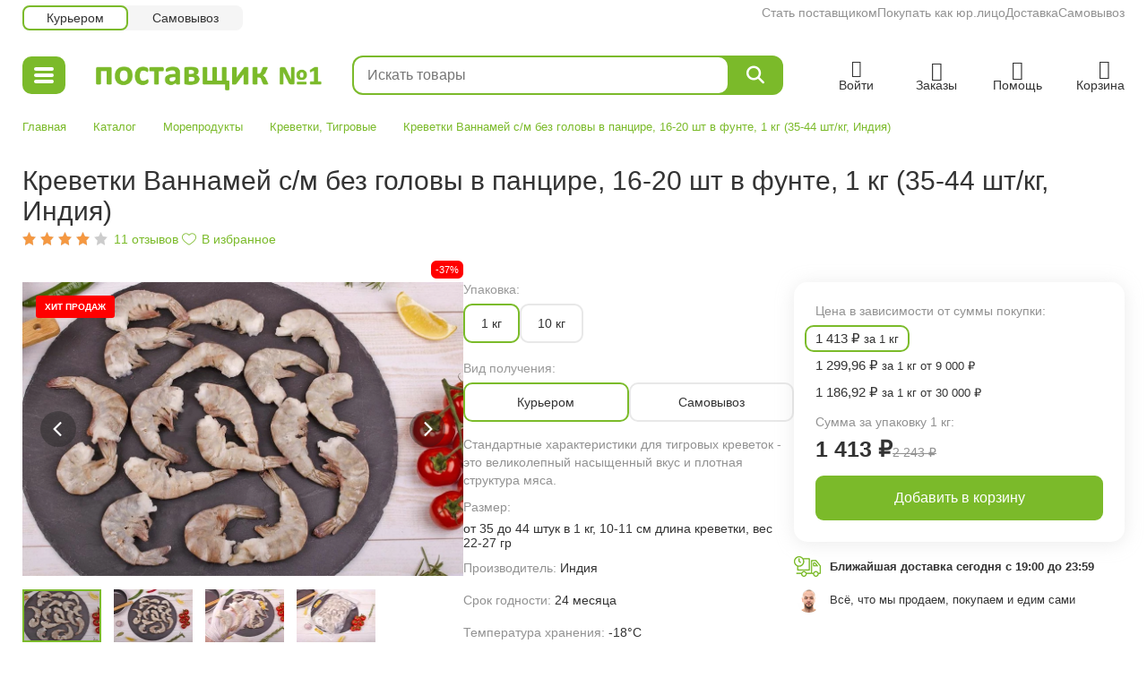

--- FILE ---
content_type: text/html; charset=UTF-8
request_url: https://pervie.ru/product/krevetka_tigrovaya_bg_16_20_2
body_size: 18040
content:
<!DOCTYPE html>
<html lang="en-US">
<head>
    <meta charset="UTF-8">
    <meta name="viewport" content="width=device-width, initial-scale=1, maximum-scale=1.0, user-scalable=0">
    <meta name="csrf-param" content="_csrf">
<meta name="csrf-token" content="72P1dxL2uxt7ljDFnvgs4FS-_XRRrejzOXxGcilvc_qwIKMjXLSMVynYY5TMk3uTO8ySBgXnkaJdOxMffVZDyA==">
    <title>Креветки тигровые с/м б/г 16-20 купить в розницу в интернет магазине</title>
    <meta name="description" content="Купить тигровые креветки размер 16 на 20 с доставкой. Большой выбор из креветок, все цены."/>
            <meta property="og:title" content="Креветки тигровые с/м б/г 16-20 купить в розницу в интернет магазине"/>
                <meta property="og:description" content="Купить тигровые креветки размер 16 на 20 с доставкой. Большой выбор из креветок, все цены."/>
                <meta property="og:image" content="/files/product/images/m_bf1130dff530a9c0d3b4522ba1d57e48.webp"/>
        <link rel="shortcut icon" href="/favicon.ico" type="image/x-icon"/>
    <link href="/assets/css-compress/bdd6aba9956665d80a5ce1b5d8b0fd48.css?v=1766425510" rel="stylesheet">                <!-- Google Tag Manager -->
        <script>(function(w,d,s,l,i){w[l]=w[l]||[];w[l].push({'gtm.start':
                    new Date().getTime(),event:'gtm.js'});var f=d.getElementsByTagName(s)[0],
                j=d.createElement(s),dl=l!='dataLayer'?'&l='+l:'';j.async=true;j.src=
                'https://www.googletagmanager.com/gtm.js?id='+i+dl;f.parentNode.insertBefore(j,f);
            })(window,document,'script','dataLayer','GTM-N4M6M8');</script>
        <!-- End Google Tag Manager -->
        <!-- Top.Mail.Ru counter -->
<script type="text/javascript">
var _tmr = window._tmr || (window._tmr = []);
_tmr.push({id: "3617734", type: "pageView", start: (new Date()).getTime()});
(function (d, w, id) {
  if (d.getElementById(id)) return;
  var ts = d.createElement("script"); ts.type = "text/javascript"; ts.async = true; ts.id = id;
  ts.src = "https://top-fwz1.mail.ru/js/code.js";
  var f = function () {var s = d.getElementsByTagName("script")[0]; s.parentNode.insertBefore(ts, s);};
  if (w.opera == "[object Opera]") { d.addEventListener("DOMContentLoaded", f, false); } else { f(); }
})(document, window, "tmr-code");
</script>
<noscript><div><img src="https://top-fwz1.mail.ru/counter?id=3617734;js=na" style="position:absolute;left:-9999px;" alt="Top.Mail.Ru" /></div></noscript>
<!-- /Top.Mail.Ru counter -->

    </head><body class="" data-is_localhost="" data-is_testhost="" data-is_prod="1">
    <!-- Google Tag Manager (noscript) -->
    <noscript><iframe src="https://www.googletagmanager.com/ns.html?id=GTM-N4M6M8"
                      height="0" width="0" style="display:none;visibility:hidden"></iframe></noscript>
    <!-- End Google Tag Manager (noscript) -->

    <!-- Yandex.Metrika counter -->
    <script type="text/javascript" >
         var yaParams = {ip_adress:"3.144.124.177"};
        (function(m,e,t,r,i,k,a){m[i]=m[i]||function(){(m[i].a=m[i].a||[]).push(arguments)};
            m[i].l=1*new Date();k=e.createElement(t),a=e.getElementsByTagName(t)[0],k.async=1,k.src=r,a.parentNode.insertBefore(k,a)})
        (window, document, "script", "https://mc.yandex.ru/metrika/tag.js", "ym");

        ym(24720413, "init", {
            params:window.yaParams||{},
            clickmap:true,
            trackLinks:true,
            accurateTrackBounce:true,
            webvisor:true,
            ecommerce:"dataLayer"
        });
    </script>
    <noscript><div><img src="https://mc.yandex.ru/watch/24720413" style="position:absolute; left:-9999px;" alt="" /></div></noscript>
    <!-- /Yandex.Metrika counter -->

    <!-- Google tag (gtag.js) -->
<script async src="https://www.googletagmanager.com/gtag/js?id=G-NGPLYYYTN9"></script>
<script>
  window.dataLayer = window.dataLayer || [];
  function gtag(){dataLayer.push(arguments);}
  gtag('js', new Date());

  gtag('config', 'G-NGPLYYYTN9');
</script>
<div class="wrapper">
    <header>
                            <div class="header_w">
    <div class="container">
        <div class="header-top">
            <div>
                <div class="delivery_type">
                                            <div class="delivery_type-item active" data-price_type_id="1">Курьером</div>
                                            <div class="delivery_type-item" data-price_type_id="2">Самовывоз</div>
                                    </div>
            </div>
            <div>
                <div class="nav">
                                        <a class="nav-item" href="/help/stat_postavschikom">Стать поставщиком</a>                    <a class="nav-item" href="/help/ur_lica">Покупать как юр.лицо</a>                    <a class="nav-item" href="/help/dostavka">Доставка</a>                    <a class="nav-item" href="/help/samovivoz">Самовывоз</a>                </div>
            </div>
        </div>
        <div class="header-main">
                            <div class="header-item">
                    <div class="header-menu">
                        <div class="header-menu-burger"><i></i><i></i><i></i></div>
                        <div class="popup_menu_w">
    <div class="list">
                                <a  href="/catalog/riba" class="item">Рыба</a>
                                <a  href="/catalog/moreprodukti" class="item">Морепродукты</a>
                                <a  href="/catalog/ikra" class="item">Икра</a>
                                <a  href="/catalog/raki" class="item">Раки</a>
                                <a  href="/catalog/myaso" class="item">Мясо</a>
                                <a  href="/catalog/ptica" class="item">Птица</a>
                                <a  href="/catalog/konservy" class="item">Консервы</a>
                                <a  href="/catalog/bakaleya" class="item">Бакалея, соусы</a>
                                <a  href="/catalog/yagodi_i_gribi" class="item">Ягоды, грибы</a>
                                <a  href="/catalog/upakovka" class="item">Упаковка</a>
                                <a  href="/discount" class="item" style="color: #FF2B2A">Скидка</a>
                                <a  href="/popular" class="item">Популярные товары</a>
                                <a  href="/new" class="item">Новинки</a>
            </div>
</div>                    </div>
                </div>
                        <div class="header-item">
                <a href="/" class="header-logo">
                    <img src="/images/logo.png" alt="">                </a>
            </div>
            <div class="header-item elastic">
                <div class="header_search_w">
    <div class="search-form">
        <input type="text" class="search-inp" placeholder="Искать товары"/>
        <button class="search-btn fa-solid fa-magnifying-glass"></button>
    </div>
</div>            </div>
            <div class="header-item">
                <div class="control">
                                            <a href="/login?return=%2Fproduct%2Fkrevetka_tigrovaya_bg_16_20_2" class="control-item account" rel="nofollow">
                            <div class="control-btn">
                                <i class="icon flaticon-user-profile"></i>
                                <span class="label">Войти</span>
                            </div>
                        </a>
                                        <a href="/account/orders" class="control-item orders">
                        <div class="control-btn">
                            <i class="icon flaticon-box"></i>
                            <span class="label">Заказы</span>
                        </div>
                    </a>
                    <a href="/help" class="control-item help">
                        <div class="control-btn">
                            <i class="icon flaticon-telephone-call"></i>
                            <span class="label">Помощь</span>
                        </div>
                    </a>
                    <a href="/cart" class="control-item cart">
                        <div class="control-btn">
                            <i class="icon flaticon-add-to-basket"></i>
                            <span class="label">Корзина</span>
                            <div class="control-counter"></div>
                        </div>
                    </a>
                </div>
            </div>
        </div>
    </div>
</div>            </header>
    <div class="container">
        <main>
            <div class="c_product_index main"
     data-product_id="693"
     data-product_name="Креветки Ваннамей с/м без головы в панцире, 16-20 шт в фунте, 1 кг (35-44 шт/кг, Индия)"
     data-product_price="1413"
     data-product_breadcrumbs="Морепродукты/Креветки"
>
    <ul class="breadcrumbs_w clearfix">
            <li>
                                                                        <a href="/">Главная</a>                                                        </li>
            <li>
                                                                        <a href="/catalog">Каталог</a>                                                        </li>
            <li>
                                                                        <a href="/catalog/moreprodukti">Морепродукты</a>                                                        </li>
            <li>
                                                                    <span class="group"><a href="/catalog/krevetki">Креветки</a>, <a href="/catalog/tigrovie_krevetki">Тигровые</a></span>
                                    </li>
            <li>
                            <span>Креветки Ваннамей с/м без головы в панцире, 16-20 шт в фунте, 1 кг (35-44 шт/кг, Индия)</span>
                    </li>
    </ul>    <div class="product_w" data-product_id="693">
    <div class="top">
        <h1 class="top-name">Креветки Ваннамей с/м без головы в панцире, 16-20 шт в фунте, 1 кг (35-44 шт/кг, Индия)</h1>
        <div class="tools">
    <div class="tools-item">
                <a href="#comment" class="tools-comment">
            <span class="stars_w">
    <span class="sw-stars">
        <span class="sws-progress" style="width: 83.6364%;"></span>
    </span>
</span>                        <span class="tools-comment-count">
                                                    <span class="tools-comment-value">11</span>
                            <span class="tools-comment-text">отзывов</span>
                                            </span>
        </a>
    </div>
    <div class="tools-item">
        <div class="tools-favorite"><span class="active">В избранном</span><span class="inactive">В избранное</span></div>
    </div>
    </div>    </div>
    <div class="content">
        <div class="content-col1">
                            <div class="discount">-37%</div>
                        <div class="gallery">

                        <div class="gallery-stick" style="background-color: #ff0000">Хит продаж</div>
                <div class="slider-for slick">
                                                <div class="item">
                        <a href="/files/product/images/l_bf1130dff530a9c0d3b4522ba1d57e48.webp" rel="gallery1" class="fancybox2">
                            <img src="/files/product/images/m_bf1130dff530a9c0d3b4522ba1d57e48.webp" alt="тигровые креветки" itemprop="image">                        </a>
                    </div>
                                                                <div class="item">
                        <a href="/files/product/images/l_eb21d308fb21cbc3056c5058fa2c4349.webp" rel="gallery1" class="fancybox2">
                            <img src="/files/product/images/m_eb21d308fb21cbc3056c5058fa2c4349.webp" alt="креветки тигровые" itemprop="image">                        </a>
                    </div>
                                                                <div class="item">
                        <a href="/files/product/images/l_39dfd2157db407df0f41a44575920a15.webp" rel="gallery1" class="fancybox2">
                            <img src="/files/product/images/m_39dfd2157db407df0f41a44575920a15.webp" alt="тигровые креветки" itemprop="image">                        </a>
                    </div>
                                                                <div class="item">
                        <a href="/files/product/images/l_98a77f1a34b7d412004ef2de2829fe0b.webp" rel="gallery1" class="fancybox2">
                            <img src="/files/product/images/m_98a77f1a34b7d412004ef2de2829fe0b.webp" alt="хвосты креветок" itemprop="image">                        </a>
                    </div>
                                    </div>
        <div class="slider-nav">
                                                <div class="slick-slide">
                        <img src="/files/product/images/xs_bf1130dff530a9c0d3b4522ba1d57e48.webp" alt="тигровые креветки">                    </div>
                                                                <div class="slick-slide">
                        <img src="/files/product/images/xs_eb21d308fb21cbc3056c5058fa2c4349.webp" alt="креветки тигровые">                    </div>
                                                                <div class="slick-slide">
                        <img src="/files/product/images/xs_39dfd2157db407df0f41a44575920a15.webp" alt="тигровые креветки">                    </div>
                                                                <div class="slick-slide">
                        <img src="/files/product/images/xs_98a77f1a34b7d412004ef2de2829fe0b.webp" alt="хвосты креветок">                    </div>
                                    </div>
    </div>        </div>
        <div class="content-col2">
            <div class="info">
                <div class="info-pack">
            <div class="info-pack-label">Упаковка:</div>
            <div class="info-pack-list">
                                                        <a href="/product/krevetka_tigrovaya_bg_16_20_2" class="info-pack-item active">
                        <span class="info-pack-item-name">1 кг</span>
                    </a>
                                                        <a href="/product/krevetka_tigrovaya_bg_16_20_2_kor" class="info-pack-item">
                        <span class="info-pack-item-name">10 кг</span>
                    </a>
                            </div>
        </div>
        <div class="info-delivery_type">
        <div class="info-delivery_type-label">Вид получения:</div>
        <div class="info-delivery_type-list">
                                            <div class="info-delivery_type-item active" data-delivery_type_id="1">Курьером</div>
                                            <div class="info-delivery_type-item" data-delivery_type_id="2">Самовывоз</div>
                    </div>
    </div>
                <div class="info-properties">
                            <div class="info-properties-row">
                                                                <div class="info-properties-value single" itemprop="description">Стандартные характеристики для тигровых креветок - это великолепный насыщенный вкус и плотная структура мяса.</div>
                                    </div>
                            <div class="info-properties-row">
                                            <div class="info-properties-name">Размер:</div>
                                                                <div class="info-properties-value" itemprop="description">от 35 до 44 штук в 1 кг, 10-11 см длина креветки, вес 22-27 гр</div>
                                    </div>
                            <div class="info-properties-row">
                                            <div class="info-properties-name">Производитель:</div>
                                                                <div class="info-properties-value" itemprop="description">Индия</div>
                                    </div>
                            <div class="info-properties-row">
                                            <div class="info-properties-name">Срок годности:</div>
                                                                <div class="info-properties-value" itemprop="description">24 месяца</div>
                                    </div>
                            <div class="info-properties-row">
                                            <div class="info-properties-name">Температура хранения:</div>
                                                                <div class="info-properties-value" itemprop="description">-18°С</div>
                                    </div>
                            <div class="info-properties-row">
                                            <div class="info-properties-name">Размер упаковки, см:</div>
                                                                <div class="info-properties-value" itemprop="description">30 x 24</div>
                                    </div>
                            <div class="info-properties-row">
                                            <div class="info-properties-name">Артикул:</div>
                                                                <div class="info-properties-value" itemprop="description">929</div>
                                    </div>
                    </div>
        <div class="info-action">
        <a href="#text" class="info-action-description">Описание</a>
    </div>
</div>        </div>
        <div class="content-col3">
            <div class="product_calc_w" data-product_id="693">
            <div class="prices">
                                        <div class="prices-all">
                <div class="prices-more">Цена в зависимости от суммы покупки:</div>
                <div class="prices-list">
                                                                    <div class="prices-list-item active">
                            <div class="prices-list-item-value"><span>1 413 ₽</span> за 1 кг </div>
                        </div>
                                                                    <div class="prices-list-item">
                            <div class="prices-list-item-value"><span>1 299,96 ₽</span> за 1 кг от 9 000 ₽</div>
                        </div>
                                                                    <div class="prices-list-item">
                            <div class="prices-list-item-value"><span>1 186,92 ₽</span> за 1 кг от 30 000 ₽</div>
                        </div>
                                    </div>
            </div>
                            <div class="prices-label">Сумма за упаковку 1 кг:</div>
            <div class="prices-main">
                <div class="prices-cat_price">1 413 ₽</div>
                                    <div class="prices-base_price">2 243 ₽</div>
                            </div>
            </div>
    <div class="calc buy">
        <div class="buy">Добавить в корзину</div>
    <div class="control">
        <div class="btn">
            <a href="/cart" class="value"><span>В корзине . Перейти</span></a>
                            <div class="increase"><span class="icon icon-plus"></span></div>
                    </div>
                    </div>
    </div></div>            <div class="delivery">
                                                            <a class="delivery-item info" href="/help/dostavka">Ближайшая доставка сегодня с 19:00 до 23:59</a>                                                    <a class="delivery-item return" href="/help/about">Всё, что мы продаем, покупаем и едим сами</a>            </div>
        </div>
    </div>
</div>
        <h3 style="margin-top: 40px">С этим товаром покупают</h3>
<div class="product_buy_w items-slider-five">
            <div class="slick-slide">
            

<div class="catalog_product_w item-box"
     data-product_id="707"
     data-product_name="Тунец филе с/м стейки 50-100 гр в/у 500 гр (для стейков, тартара, Вьетнам) "
     data-product_price="471.5"
     data-product_breadcrumbs="Рыба/Свежемороженая рыба"
>

    <div class="image">

        <a href="/product/tunec_file_steiki" class="image-wrap">

                            <img src="/files/product/images/s_77e7cf8a5de1a580a2b9cbd2be263fef.webp" alt="стейки тунца">                                        <div class="wp-slider">
    <div class="wps-wrap">
                    <div class="wpsw-item">
                <div class="wpswi-img photo">

                                            <img src="/files/product/images/s_77e7cf8a5de1a580a2b9cbd2be263fef.webp" alt="стейки тунца" loading="lazy">                                                        </div>
                <div class="wpswi-btn"></div>
            </div>
                    <div class="wpsw-item">
                <div class="wpswi-img video">

                                            <video autoplay loop muted playsinline poster="/files/product/images/s_e1428f299c1659653c283eae4f141acf.webp" preload="none" class="lozad">
                            <source data-src="/files/product/video/l_b64493fd810996c2c5198edb29d1c760.mp4" type="video/mp4">
                        </video>
                                                        </div>
                <div class="wpswi-btn"></div>
            </div>
                    <div class="wpsw-item">
                <div class="wpswi-img photo">

                                            <img src="/files/product/images/s_778f227e409f3e37001e7956eb4ee538.webp" alt="тунец стейки" loading="lazy">                                                        </div>
                <div class="wpswi-btn"></div>
            </div>
                    <div class="wpsw-item">
                <div class="wpswi-img photo">

                                            <img src="/files/product/images/s_1539b4e1d8d46111cc21e2266de4888f.webp" alt="стейки тунца" loading="lazy">                                                        </div>
                <div class="wpswi-btn"></div>
            </div>
                    <div class="wpsw-item">
                <div class="wpswi-img photo">

                                            <img src="/files/product/images/s_c328e30cd3b947282121db863bd0118a.webp" alt="кусочки тунца" loading="lazy">                                                        </div>
                <div class="wpswi-btn"></div>
            </div>
            </div>
</div>            
                            <div class="stick" style="background-color: #ff0000">Хит продаж</div>
            
                            <div class="label_discount">-30%</div>
            
        </a>

        <a href="#" class="to-favorite"></a>

        
    </div>
    <div class="cpw-content">
                    <div class="switch">
                                    <div class="item active" data-product_id="707">0,5 кг</div>
                                    <div class="item" data-product_id="2564">100 кг</div>
                                    <div class="item" data-product_id="1147">10 кг</div>
                            </div>
                <div class="cpwc-prices">
            <div class="cpwc-prices-group">
                                    <div class="cpwc-price catalog_price">471,5 <span class="currency">₽</span></div>
                                                    <div class="cpwc-price base_price">674 <span class="currency">₽</span></div>
                            </div>
            <div class="cpwc-prices-list">
                                    <div class="cpwc-price price_bonus_unit">943 <span class="currency">₽</span> за 1 кг </div>
                                                    <div class="cpwc-price price_bonus">792,12 <span class="currency">₽</span> за 1 кг от 30 000 ₽</div>
                            </div>
        </div>
        <div class="cpwc-name">
            <a href="/product/tunec_file_steiki" class="cpwcn-link">Тунец филе с/м стейки 50-100 гр в/у 500 гр (для стейков, тартара, Вьетнам) </a>
        </div>
                    <a href="/product/tunec_file_steiki#comment" class="cpwc-comment">
                <span class="stars_w small">
    <span class="sw-stars">
        <span class="sws-progress" style="width: 95.5862%;"></span>
    </span>
</span>                <span class="cpwcc-count">
                    <span class="cpwccc-value">145</span>
                </span>
            </a>
                <div class="calc buy">
    <div class="info">
                    </div>
        <div class="buy">В корзину</div>
    <div class="control">
        <div class="btn reduce"><span class="icon icon-minus"></span></div>
        <div class="value"></div>
        <div class="btn increase"><span class="icon icon-plus"></span></div>
        <a class="to_cart" href="/cart">В корзину</a>    </div>
        </div>        <a href="/product/tunec_file_steiki" class="box-link"></a>
    </div>

</div>        </div>
            <div class="slick-slide">
            

<div class="catalog_product_w item-box"
     data-product_id="608"
     data-product_name="Чука салат 15% соуса в/у 1 кг (Китай)"
     data-product_price="337"
     data-product_breadcrumbs="Морепродукты/Морская капуста"
>

    <div class="image">

        <a href="/product/chuka_salat" class="image-wrap">

                            <img src="/files/product/images/s_7475f7148b5f2270f4fd9786c3ec64d9.webp" alt="салат из морских водорослей">                                        <div class="wp-slider">
    <div class="wps-wrap">
                    <div class="wpsw-item">
                <div class="wpswi-img photo">

                                            <img src="/files/product/images/s_7475f7148b5f2270f4fd9786c3ec64d9.webp" alt="салат из морских водорослей" loading="lazy">                                                                                                                    <div class="label_rate">1 кг</div>
                                                            </div>
                <div class="wpswi-btn"></div>
            </div>
                    <div class="wpsw-item">
                <div class="wpswi-img photo">

                                            <img src="/files/product/images/s_2090ecc53d6be9ed8ed9a26d6d516aaa.webp" alt="Хияши Вакаме" loading="lazy">                                                        </div>
                <div class="wpswi-btn"></div>
            </div>
                    <div class="wpsw-item">
                <div class="wpswi-img photo">

                                            <img src="/files/product/images/s_5697585ba00250fe3636d123f732d2bf.webp" alt="кайсо" loading="lazy">                                                        </div>
                <div class="wpswi-btn"></div>
            </div>
            </div>
</div>            
                            <div class="stick" style="background-color: #ff0000">Хит продаж</div>
            
                            <div class="label_discount">-26%</div>
            
        </a>

        <a href="#" class="to-favorite"></a>

        
    </div>
    <div class="cpw-content">
                    <div class="switch">
                                    <div class="item active" data-product_id="608">1 кг</div>
                                    <div class="item" data-product_id="2557">200 кг</div>
                                    <div class="item" data-product_id="1122">10 кг</div>
                            </div>
                <div class="cpwc-prices">
            <div class="cpwc-prices-group">
                                    <div class="cpwc-price catalog_price">337 <span class="currency">₽</span></div>
                                                    <div class="cpwc-price base_price">455 <span class="currency">₽</span></div>
                            </div>
            <div class="cpwc-prices-list">
                                    <div class="cpwc-price price_bonus_unit">337 <span class="currency">₽</span> за 1 кг </div>
                                                    <div class="cpwc-price price_bonus">283,08 <span class="currency">₽</span> за 1 кг от 30 000 ₽</div>
                            </div>
        </div>
        <div class="cpwc-name">
            <a href="/product/chuka_salat" class="cpwcn-link">Чука салат 15% соуса в/у 1 кг (Китай)</a>
        </div>
                    <a href="/product/chuka_salat#comment" class="cpwc-comment">
                <span class="stars_w small">
    <span class="sw-stars">
        <span class="sws-progress" style="width: 98.4615%;"></span>
    </span>
</span>                <span class="cpwcc-count">
                    <span class="cpwccc-value">52</span>
                </span>
            </a>
                <div class="calc buy">
    <div class="info">
                    </div>
        <div class="buy">В корзину</div>
    <div class="control">
        <div class="btn reduce"><span class="icon icon-minus"></span></div>
        <div class="value"></div>
        <div class="btn increase"><span class="icon icon-plus"></span></div>
        <a class="to_cart" href="/cart">В корзину</a>    </div>
        </div>        <a href="/product/chuka_salat" class="box-link"></a>
    </div>

</div>        </div>
            <div class="slick-slide">
            

<div class="catalog_product_w item-box"
     data-product_id="429"
     data-product_name="Лангустины креветка аргентинская целая с/м L-1, 10-20 шт в килограмме, 2 кг (Аргентина, морская заморозка)"
     data-product_price="2238"
     data-product_breadcrumbs="Морепродукты/Креветки"
>

    <div class="image">

        <a href="/product/langustini_krevetka_10_20" class="image-wrap">

                            <img src="/files/product/images/s_ccde01e53b7e470402b5ee759435c103.webp" alt="лангустины">                                        <div class="wp-slider">
    <div class="wps-wrap">
                    <div class="wpsw-item">
                <div class="wpswi-img photo">

                                            <img src="/files/product/images/s_ccde01e53b7e470402b5ee759435c103.webp" alt="лангустины" loading="lazy">                                                                                                                    <div class="label_rate">2 кг</div>
                                                            </div>
                <div class="wpswi-btn"></div>
            </div>
                    <div class="wpsw-item">
                <div class="wpswi-img video">

                                            <video autoplay loop muted playsinline poster="/files/product/images/s_b188608979939862e8deac01a793dd1b.webp" preload="none" class="lozad">
                            <source data-src="/files/product/video/l_162dfeaf35c634bd0dc67326ce7c1c4a.mp4" type="video/mp4">
                        </video>
                                                        </div>
                <div class="wpswi-btn"></div>
            </div>
                    <div class="wpsw-item">
                <div class="wpswi-img photo">

                                            <img src="/files/product/images/s_fa9db2272c16d24123bc7ca5ecab1bef.webp" alt="упаковка лангустин" loading="lazy">                                                        </div>
                <div class="wpswi-btn"></div>
            </div>
                    <div class="wpsw-item">
                <div class="wpswi-img photo">

                                            <img src="/files/product/images/s_a5b454baa6141867841fb645830a957f.webp" alt="размер лангустинов" loading="lazy">                                                        </div>
                <div class="wpswi-btn"></div>
            </div>
                    <div class="wpsw-item">
                <div class="wpswi-img photo">

                                            <img src="/files/product/images/s_ad357f89c030bc8596457bf897878b4c.webp" alt="аргентинские лангустины коробка" loading="lazy">                                                        </div>
                <div class="wpswi-btn"></div>
            </div>
            </div>
</div>            
                            <div class="stick" style="background-color: #ff0000">Хит продаж</div>
            
                            <div class="label_discount">-42%</div>
            
        </a>

        <a href="#" class="to-favorite"></a>

        
    </div>
    <div class="cpw-content">
                    <div class="switch">
                                    <div class="item active" data-product_id="429">2 кг</div>
                                    <div class="item" data-product_id="1082">12 кг</div>
                            </div>
                <div class="cpwc-prices">
            <div class="cpwc-prices-group">
                                    <div class="cpwc-price catalog_price">2 238 <span class="currency">₽</span></div>
                                                    <div class="cpwc-price base_price">3 859 <span class="currency">₽</span></div>
                            </div>
            <div class="cpwc-prices-list">
                                    <div class="cpwc-price price_bonus_unit">1 119 <span class="currency">₽</span> за 1 кг </div>
                                                    <div class="cpwc-price price_bonus">939,96 <span class="currency">₽</span> за 1 кг от 30 000 ₽</div>
                            </div>
        </div>
        <div class="cpwc-name">
            <a href="/product/langustini_krevetka_10_20" class="cpwcn-link">Лангустины креветка аргентинская целая с/м L-1, 10-20 шт в килограмме, 2 кг (Аргентина, морская заморозка)</a>
        </div>
                    <a href="/product/langustini_krevetka_10_20#comment" class="cpwc-comment">
                <span class="stars_w small">
    <span class="sw-stars">
        <span class="sws-progress" style="width: 93.9048%;"></span>
    </span>
</span>                <span class="cpwcc-count">
                    <span class="cpwccc-value">105</span>
                </span>
            </a>
                <div class="calc unavailable">
    <div class="info">
                            <div class="item msg">Ожидаем поступление</div>
            </div>
        <div class="buy">В корзину</div>
    <div class="control">
        <div class="btn reduce"><span class="icon icon-minus"></span></div>
        <div class="value"></div>
        <div class="btn increase"><span class="icon icon-plus"></span></div>
        <a class="to_cart" href="/cart">В корзину</a>    </div>
                                            <a href="/login?return=%2Fproduct%2Fkrevetka_tigrovaya_bg_16_20_2" class="unavailable">
                <div class="item">Сообщить о поступлении</div>
            </a>
                </div>        <a href="/product/langustini_krevetka_10_20" class="box-link"></a>
    </div>

</div>        </div>
            <div class="slick-slide">
            

<div class="catalog_product_w item-box"
     data-product_id="613"
     data-product_name="Икра Горбуши, 250 гр (малосол, Камчатка, нерест 2025г)"
     data-product_price="2596"
     data-product_breadcrumbs="Икра/Красная икра"
>

    <div class="image">

        <a href="/product/ikra_gorbushi_250_gr" class="image-wrap">

                            <img src="/files/product/images/s_04a35446d7bed08504775b613775e999.webp" alt="икра горбуши">                                        <div class="wp-slider">
    <div class="wps-wrap">
                    <div class="wpsw-item">
                <div class="wpswi-img photo">

                                            <img src="/files/product/images/s_04a35446d7bed08504775b613775e999.webp" alt="икра горбуши" loading="lazy">                                                        </div>
                <div class="wpswi-btn"></div>
            </div>
                    <div class="wpsw-item">
                <div class="wpswi-img video">

                                            <video autoplay loop muted playsinline poster="/files/product/images/s_895b5dcb840a9ca4f1bc3fbb6886b14f.webp" preload="none" class="lozad">
                            <source data-src="/files/product/video/l_a407192fa250819f32bde4c2a5f095df.mp4" type="video/mp4">
                        </video>
                                                        </div>
                <div class="wpswi-btn"></div>
            </div>
                    <div class="wpsw-item">
                <div class="wpswi-img photo">

                                            <img src="/files/product/images/s_2b0bf6839ec4b1f313fce6498085112f.webp" alt="горбуша икра ложка" loading="lazy">                                                        </div>
                <div class="wpswi-btn"></div>
            </div>
                    <div class="wpsw-item">
                <div class="wpswi-img photo">

                                            <img src="/files/product/images/s_ddfcaa22ec50d3336a8e3d56110ade42.webp" alt="горбуша икра бутерброды" loading="lazy">                                                        </div>
                <div class="wpswi-btn"></div>
            </div>
                    <div class="wpsw-item">
                <div class="wpswi-img photo">

                                            <img src="/files/product/images/s_89849a76c333b95dd2593645a4d961e5.webp" alt="банка икры горбуши 250 грамм" loading="lazy">                                                        </div>
                <div class="wpswi-btn"></div>
            </div>
            </div>
</div>            
                            <div class="stick" style="background-color: #ff0000">Хит продаж</div>
            
                            <div class="label_discount">-40%</div>
            
        </a>

        <a href="#" class="to-favorite"></a>

        
    </div>
    <div class="cpw-content">
                    <div class="switch">
                                    <div class="item active" data-product_id="613">1 шт</div>
                            </div>
                <div class="cpwc-prices">
            <div class="cpwc-prices-group">
                                    <div class="cpwc-price catalog_price">2 596 <span class="currency">₽</span></div>
                                                    <div class="cpwc-price base_price">4 327 <span class="currency">₽</span></div>
                            </div>
            <div class="cpwc-prices-list">
                                    <div class="cpwc-price price_bonus_unit">2 596 <span class="currency">₽</span> за 1 шт </div>
                                                    <div class="cpwc-price price_bonus">2 180,64 <span class="currency">₽</span> за 1 шт от 30 000 ₽</div>
                            </div>
        </div>
        <div class="cpwc-name">
            <a href="/product/ikra_gorbushi_250_gr" class="cpwcn-link">Икра Горбуши, 250 гр (малосол, Камчатка, нерест 2025г)</a>
        </div>
                    <a href="/product/ikra_gorbushi_250_gr#comment" class="cpwc-comment">
                <span class="stars_w small">
    <span class="sw-stars">
        <span class="sws-progress" style="width: 94.9153%;"></span>
    </span>
</span>                <span class="cpwcc-count">
                    <span class="cpwccc-value">118</span>
                </span>
            </a>
                <div class="calc buy">
    <div class="info">
                    </div>
        <div class="buy">В корзину</div>
    <div class="control">
        <div class="btn reduce"><span class="icon icon-minus"></span></div>
        <div class="value"></div>
        <div class="btn increase"><span class="icon icon-plus"></span></div>
        <a class="to_cart" href="/cart">В корзину</a>    </div>
        </div>        <a href="/product/ikra_gorbushi_250_gr" class="box-link"></a>
    </div>

</div>        </div>
            <div class="slick-slide">
            

<div class="catalog_product_w item-box"
     data-product_id="602"
     data-product_name="Сёмга филе с/м в/у 1,3-1,8 кг (разделка TRIM-D, Чили)"
     data-product_price="3049.5"
     data-product_breadcrumbs="Рыба/Свежемороженая рыба"
>

    <div class="image">

        <a href="/product/semga_file_15" class="image-wrap">

                            <img src="/files/product/images/s_c2987952f4a0a4489e3a518b43f7409e.webp" alt="филе сёмги">                                        <div class="wp-slider">
    <div class="wps-wrap">
                    <div class="wpsw-item">
                <div class="wpswi-img photo">

                                            <img src="/files/product/images/s_c2987952f4a0a4489e3a518b43f7409e.webp" alt="филе сёмги" loading="lazy">                                                                                                                    <div class="label_rate">1,5 кг</div>
                                                            </div>
                <div class="wpswi-btn"></div>
            </div>
                    <div class="wpsw-item">
                <div class="wpswi-img video">

                                            <video autoplay loop muted playsinline poster="/files/product/images/s_ce0577fd1e9504d5660967f0fa51473a.webp" preload="none" class="lozad">
                            <source data-src="/files/product/video/l_d14816b1c4036f755de23ee48767efec.mp4" type="video/mp4">
                        </video>
                                                        </div>
                <div class="wpswi-btn"></div>
            </div>
                    <div class="wpsw-item">
                <div class="wpswi-img photo">

                                            <img src="/files/product/images/s_ee8af6058d6c6eb7621909e1957112f8.webp" alt="сёмга филе" loading="lazy">                                                        </div>
                <div class="wpswi-btn"></div>
            </div>
                    <div class="wpsw-item">
                <div class="wpswi-img photo">

                                            <img src="/files/product/images/s_3f4d04f40f89130895e4d30189a5422e.webp" alt="семга вакууме" loading="lazy">                                                        </div>
                <div class="wpswi-btn"></div>
            </div>
            </div>
</div>            
                            <div class="stick" style="background-color: #ff0000">Хит продаж</div>
            
                            <div class="label_discount">-41%</div>
            
        </a>

        <a href="#" class="to-favorite"></a>

        
    </div>
    <div class="cpw-content">
                    <div class="switch">
                                    <div class="item active" data-product_id="602">1,5 кг</div>
                                    <div class="item" data-product_id="2552">100 кг</div>
                                    <div class="item" data-product_id="1119">15 кг</div>
                            </div>
                <div class="cpwc-prices">
            <div class="cpwc-prices-group">
                                    <div class="cpwc-price catalog_price">3 049,5 <span class="currency">₽</span></div>
                                                    <div class="cpwc-price base_price">5 169 <span class="currency">₽</span></div>
                            </div>
            <div class="cpwc-prices-list">
                                    <div class="cpwc-price price_bonus_unit">2 033 <span class="currency">₽</span> за 1 кг </div>
                                                    <div class="cpwc-price price_bonus">1 707,72 <span class="currency">₽</span> за 1 кг от 30 000 ₽</div>
                            </div>
        </div>
        <div class="cpwc-name">
            <a href="/product/semga_file_15" class="cpwcn-link">Сёмга филе с/м в/у 1,3-1,8 кг (разделка TRIM-D, Чили)</a>
        </div>
                    <a href="/product/semga_file_15#comment" class="cpwc-comment">
                <span class="stars_w small">
    <span class="sw-stars">
        <span class="sws-progress" style="width: 85.3333%;"></span>
    </span>
</span>                <span class="cpwcc-count">
                    <span class="cpwccc-value">30</span>
                </span>
            </a>
                <div class="calc buy">
    <div class="info">
                    </div>
        <div class="buy">В корзину</div>
    <div class="control">
        <div class="btn reduce"><span class="icon icon-minus"></span></div>
        <div class="value"></div>
        <div class="btn increase"><span class="icon icon-plus"></span></div>
        <a class="to_cart" href="/cart">В корзину</a>    </div>
        </div>        <a href="/product/semga_file_15" class="box-link"></a>
    </div>

</div>        </div>
            <div class="slick-slide">
            

<div class="catalog_product_w item-box"
     data-product_id="102"
     data-product_name="Креветки северные в/м, 90-120 шт в кг, коробка 5 кг (&quot;коробка с медведем&quot;, Гренландия)"
     data-product_price="6415"
     data-product_breadcrumbs="Морепродукты/Креветки"
>

    <div class="image">

        <a href="/product/krevetka_severnaya_vm_nr_90120" class="image-wrap">

                            <img src="/files/product/images/s_9d1ccce653118c1deed6ba1dfb902861.webp" alt="креветка 90 на 120">                                        <div class="wp-slider">
    <div class="wps-wrap">
                    <div class="wpsw-item">
                <div class="wpswi-img photo">

                                            <img src="/files/product/images/s_9d1ccce653118c1deed6ba1dfb902861.webp" alt="креветка 90 на 120" loading="lazy">                                                                                                                    <div class="label_rate">5 кг</div>
                                                            </div>
                <div class="wpswi-btn"></div>
            </div>
                    <div class="wpsw-item">
                <div class="wpswi-img photo">

                                            <img src="/files/product/images/s_2b7778ae91b9aeb1fd745940ae42167c.webp" alt="креветка северная" loading="lazy">                                                        </div>
                <div class="wpswi-btn"></div>
            </div>
                    <div class="wpsw-item">
                <div class="wpswi-img photo">

                                            <img src="/files/product/images/s_bc15768ab71eb53ca80160e358415e08.webp" alt="коробка креветок северных" loading="lazy">                                                        </div>
                <div class="wpswi-btn"></div>
            </div>
            </div>
</div>            
            
                            <div class="label_discount">-42%</div>
            
        </a>

        <a href="#" class="to-favorite"></a>

        
    </div>
    <div class="cpw-content">
                    <div class="switch">
                                    <div class="item active" data-product_id="102">5 кг</div>
                            </div>
                <div class="cpwc-prices">
            <div class="cpwc-prices-group">
                                    <div class="cpwc-price catalog_price">6 415 <span class="currency">₽</span></div>
                                                    <div class="cpwc-price base_price">11 060 <span class="currency">₽</span></div>
                            </div>
            <div class="cpwc-prices-list">
                                    <div class="cpwc-price price_bonus_unit">1 283 <span class="currency">₽</span> за 1 кг </div>
                                                    <div class="cpwc-price price_bonus">1 077,72 <span class="currency">₽</span> за 1 кг от 30 000 ₽</div>
                            </div>
        </div>
        <div class="cpwc-name">
            <a href="/product/krevetka_severnaya_vm_nr_90120" class="cpwcn-link">Креветки северные в/м, 90-120 шт в кг, коробка 5 кг ("коробка с медведем", Гренландия)</a>
        </div>
                    <a href="/product/krevetka_severnaya_vm_nr_90120#comment" class="cpwc-comment">
                <span class="stars_w small">
    <span class="sw-stars">
        <span class="sws-progress" style="width: 95.8929%;"></span>
    </span>
</span>                <span class="cpwcc-count">
                    <span class="cpwccc-value">224</span>
                </span>
            </a>
                <div class="calc buy">
    <div class="info">
                    </div>
        <div class="buy">В корзину</div>
    <div class="control">
        <div class="btn reduce"><span class="icon icon-minus"></span></div>
        <div class="value"></div>
        <div class="btn increase"><span class="icon icon-plus"></span></div>
        <a class="to_cart" href="/cart">В корзину</a>    </div>
        </div>        <a href="/product/krevetka_severnaya_vm_nr_90120" class="box-link"></a>
    </div>

</div>        </div>
            <div class="slick-slide">
            

<div class="catalog_product_w item-box"
     data-product_id="461"
     data-product_name="Мидии голубые целые в раковине 40-60 шт/кг в/м 1 кг (Чили)"
     data-product_price="956"
     data-product_breadcrumbs="Морепродукты/Мидии, моллюски"
>

    <div class="image">

        <a href="/product/midii_blue_celie_40_60" class="image-wrap">

                            <img src="/files/product/images/s_549593c507fed54dbfbc3c4807e46fd5.webp" alt="мидии в раковине">                                        <div class="wp-slider">
    <div class="wps-wrap">
                    <div class="wpsw-item">
                <div class="wpswi-img photo">

                                            <img src="/files/product/images/s_549593c507fed54dbfbc3c4807e46fd5.webp" alt="мидии в раковине" loading="lazy">                                                                                                                    <div class="label_rate">1 кг</div>
                                                            </div>
                <div class="wpswi-btn"></div>
            </div>
                    <div class="wpsw-item">
                <div class="wpswi-img photo">

                                            <img src="/files/product/images/s_522656b663559733372a0f584d4a3ac0.webp" alt="мидии голубые" loading="lazy">                                                        </div>
                <div class="wpswi-btn"></div>
            </div>
                    <div class="wpsw-item">
                <div class="wpswi-img photo">

                                            <img src="/files/product/images/s_9896ad0ff5bc78b6fb3acbb3130cb3a7.webp" alt="голубые мидии" loading="lazy">                                                        </div>
                <div class="wpswi-btn"></div>
            </div>
                    <div class="wpsw-item">
                <div class="wpswi-img photo">

                                            <img src="/files/product/images/s_60454cc8440b2cb98f8fa752371ff659.webp" alt="мидии 40 на 60" loading="lazy">                                                        </div>
                <div class="wpswi-btn"></div>
            </div>
            </div>
</div>            
            
                            <div class="label_discount">-30%</div>
            
        </a>

        <a href="#" class="to-favorite"></a>

        
    </div>
    <div class="cpw-content">
                    <div class="switch">
                                    <div class="item active" data-product_id="461">1 кг</div>
                                    <div class="item" data-product_id="1389">5 кг</div>
                            </div>
                <div class="cpwc-prices">
            <div class="cpwc-prices-group">
                                    <div class="cpwc-price catalog_price">956 <span class="currency">₽</span></div>
                                                    <div class="cpwc-price base_price">1 366 <span class="currency">₽</span></div>
                            </div>
            <div class="cpwc-prices-list">
                                    <div class="cpwc-price price_bonus_unit">956 <span class="currency">₽</span> за 1 кг </div>
                                                    <div class="cpwc-price price_bonus">803,04 <span class="currency">₽</span> за 1 кг от 30 000 ₽</div>
                            </div>
        </div>
        <div class="cpwc-name">
            <a href="/product/midii_blue_celie_40_60" class="cpwcn-link">Мидии голубые целые в раковине 40-60 шт/кг в/м 1 кг (Чили)</a>
        </div>
                    <a href="/product/midii_blue_celie_40_60#comment" class="cpwc-comment">
                <span class="stars_w small">
    <span class="sw-stars">
        <span class="sws-progress" style="width: 82.7273%;"></span>
    </span>
</span>                <span class="cpwcc-count">
                    <span class="cpwccc-value">44</span>
                </span>
            </a>
                <div class="calc buy">
    <div class="info">
                    </div>
        <div class="buy">В корзину</div>
    <div class="control">
        <div class="btn reduce"><span class="icon icon-minus"></span></div>
        <div class="value"></div>
        <div class="btn increase"><span class="icon icon-plus"></span></div>
        <a class="to_cart" href="/cart">В корзину</a>    </div>
        </div>        <a href="/product/midii_blue_celie_40_60" class="box-link"></a>
    </div>

</div>        </div>
            <div class="slick-slide">
            

<div class="catalog_product_w item-box"
     data-product_id="614"
     data-product_name="Икра Горбуши, 500 гр (малосол, Камчатка, нерест 2025г)"
     data-product_price="4868"
     data-product_breadcrumbs="Икра/Красная икра"
>

    <div class="image">

        <a href="/product/ikra_gorbushi_500_gr" class="image-wrap">

                            <img src="/files/product/images/s_497d8ffce87b699785b03e677d166139.webp" alt="икра горбуша">                                        <div class="wp-slider">
    <div class="wps-wrap">
                    <div class="wpsw-item">
                <div class="wpswi-img photo">

                                            <img src="/files/product/images/s_497d8ffce87b699785b03e677d166139.webp" alt="икра горбуша" loading="lazy">                                                        </div>
                <div class="wpswi-btn"></div>
            </div>
                    <div class="wpsw-item">
                <div class="wpswi-img photo">

                                            <img src="/files/product/images/s_52cb1e0915ca435565dd4edca4a1e263.webp" alt="икра горбуши" loading="lazy">                                                        </div>
                <div class="wpswi-btn"></div>
            </div>
                    <div class="wpsw-item">
                <div class="wpswi-img photo">

                                            <img src="/files/product/images/s_cc833a20ff3a4ca122cbe9b388a2da0a.webp" alt="горбуша икра" loading="lazy">                                                        </div>
                <div class="wpswi-btn"></div>
            </div>
                    <div class="wpsw-item">
                <div class="wpswi-img photo">

                                            <img src="/files/product/images/s_e9e28beb92da19ddd68f6d6fb47de3a1.webp" alt="горбуша икра 500 гр" loading="lazy">                                                        </div>
                <div class="wpswi-btn"></div>
            </div>
            </div>
</div>            
                            <div class="stick" style="background-color: #ff0000">Хит продаж</div>
            
                            <div class="label_discount">-40%</div>
            
        </a>

        <a href="#" class="to-favorite"></a>

        
    </div>
    <div class="cpw-content">
                    <div class="switch">
                                    <div class="item active" data-product_id="614">1 шт</div>
                            </div>
                <div class="cpwc-prices">
            <div class="cpwc-prices-group">
                                    <div class="cpwc-price catalog_price">4 868 <span class="currency">₽</span></div>
                                                    <div class="cpwc-price base_price">8 113 <span class="currency">₽</span></div>
                            </div>
            <div class="cpwc-prices-list">
                                    <div class="cpwc-price price_bonus_unit">4 868 <span class="currency">₽</span> за 1 шт </div>
                                                    <div class="cpwc-price price_bonus">4 089,12 <span class="currency">₽</span> за 1 шт от 30 000 ₽</div>
                            </div>
        </div>
        <div class="cpwc-name">
            <a href="/product/ikra_gorbushi_500_gr" class="cpwcn-link">Икра Горбуши, 500 гр (малосол, Камчатка, нерест 2025г)</a>
        </div>
                    <a href="/product/ikra_gorbushi_500_gr#comment" class="cpwc-comment">
                <span class="stars_w small">
    <span class="sw-stars">
        <span class="sws-progress" style="width: 92.3288%;"></span>
    </span>
</span>                <span class="cpwcc-count">
                    <span class="cpwccc-value">73</span>
                </span>
            </a>
                <div class="calc buy">
    <div class="info">
                    </div>
        <div class="buy">В корзину</div>
    <div class="control">
        <div class="btn reduce"><span class="icon icon-minus"></span></div>
        <div class="value"></div>
        <div class="btn increase"><span class="icon icon-plus"></span></div>
        <a class="to_cart" href="/cart">В корзину</a>    </div>
        </div>        <a href="/product/ikra_gorbushi_500_gr" class="box-link"></a>
    </div>

</div>        </div>
            <div class="slick-slide">
            

<div class="catalog_product_w item-box"
     data-product_id="104"
     data-product_name="Икра Кеты, 250 гр (малосол, Камчатка, нерест 2025г)"
     data-product_price="2713"
     data-product_breadcrumbs="Икра/Красная икра"
>

    <div class="image">

        <a href="/product/ikra_keti_025_kg" class="image-wrap">

                            <img src="/files/product/images/s_5a0b66820a2ab9a87c5ecb68f50d7060.webp" alt="икра кеты 250 грамм">                                        <div class="wp-slider">
    <div class="wps-wrap">
                    <div class="wpsw-item">
                <div class="wpswi-img photo">

                                            <img src="/files/product/images/s_5a0b66820a2ab9a87c5ecb68f50d7060.webp" alt="икра кеты 250 грамм" loading="lazy">                                                        </div>
                <div class="wpswi-btn"></div>
            </div>
                    <div class="wpsw-item">
                <div class="wpswi-img video">

                                            <video autoplay loop muted playsinline poster="/files/product/images/s_00330a4e455d59fd1ab2e6430e5445c6.webp" preload="none" class="lozad">
                            <source data-src="/files/product/video/l_00330a4e455d59fd1ab2e6430e5445c6.mp4" type="video/mp4">
                        </video>
                                                        </div>
                <div class="wpswi-btn"></div>
            </div>
                    <div class="wpsw-item">
                <div class="wpswi-img photo">

                                            <img src="/files/product/images/s_f37c7cd10379dfcc63ddd6d3f15b43ab.webp" alt="икра кеты 250 грамм" loading="lazy">                                                        </div>
                <div class="wpswi-btn"></div>
            </div>
            </div>
</div>            
            
                            <div class="label_discount">-41%</div>
            
        </a>

        <a href="#" class="to-favorite"></a>

        
    </div>
    <div class="cpw-content">
                    <div class="switch">
                                    <div class="item active" data-product_id="104">1 шт</div>
                            </div>
                <div class="cpwc-prices">
            <div class="cpwc-prices-group">
                                    <div class="cpwc-price catalog_price">2 713 <span class="currency">₽</span></div>
                                                    <div class="cpwc-price base_price">4 598 <span class="currency">₽</span></div>
                            </div>
            <div class="cpwc-prices-list">
                                    <div class="cpwc-price price_bonus_unit">2 713 <span class="currency">₽</span> за 1 шт </div>
                                                    <div class="cpwc-price price_bonus">2 278,92 <span class="currency">₽</span> за 1 шт от 30 000 ₽</div>
                            </div>
        </div>
        <div class="cpwc-name">
            <a href="/product/ikra_keti_025_kg" class="cpwcn-link">Икра Кеты, 250 гр (малосол, Камчатка, нерест 2025г)</a>
        </div>
                    <a href="/product/ikra_keti_025_kg#comment" class="cpwc-comment">
                <span class="stars_w small">
    <span class="sw-stars">
        <span class="sws-progress" style="width: 88%;"></span>
    </span>
</span>                <span class="cpwcc-count">
                    <span class="cpwccc-value">30</span>
                </span>
            </a>
                <div class="calc unavailable">
    <div class="info">
                            <div class="item msg">Ожидаем поступление</div>
            </div>
        <div class="buy">В корзину</div>
    <div class="control">
        <div class="btn reduce"><span class="icon icon-minus"></span></div>
        <div class="value"></div>
        <div class="btn increase"><span class="icon icon-plus"></span></div>
        <a class="to_cart" href="/cart">В корзину</a>    </div>
                                            <a href="/login?return=%2Fproduct%2Fkrevetka_tigrovaya_bg_16_20_2" class="unavailable">
                <div class="item">Сообщить о поступлении</div>
            </a>
                </div>        <a href="/product/ikra_keti_025_kg" class="box-link"></a>
    </div>

</div>        </div>
            <div class="slick-slide">
            

<div class="catalog_product_w item-box"
     data-product_id="662"
     data-product_name="Мидии зеленые на полустворке раковины, с/м M 30/45 (Китай) - 1 кг"
     data-product_price="1954"
     data-product_breadcrumbs="Морепродукты/Мидии, моллюски"
>

    <div class="image">

        <a href="/product/midii_kivi_zelenie_sm_30_45" class="image-wrap">

                            <img src="/files/product/images/s_9b08a7837290fc4005ef7ef1f8280433.webp" alt="зеленые мидии">                                        <div class="wp-slider">
    <div class="wps-wrap">
                    <div class="wpsw-item">
                <div class="wpswi-img photo">

                                            <img src="/files/product/images/s_9b08a7837290fc4005ef7ef1f8280433.webp" alt="зеленые мидии" loading="lazy">                                                                                                                    <div class="label_rate">1 кг</div>
                                                            </div>
                <div class="wpswi-btn"></div>
            </div>
                    <div class="wpsw-item">
                <div class="wpswi-img photo">

                                            <img src="/files/product/images/s_95784cb4ac5b1808478d4cdbb81319dd.webp" alt="мидии киви размер M" loading="lazy">                                                        </div>
                <div class="wpswi-btn"></div>
            </div>
                    <div class="wpsw-item">
                <div class="wpswi-img photo">

                                            <img src="/files/product/images/s_fa004fbe657ad071ea73ba2b0e8e21b7.webp" alt="коробка мидии зеленые" loading="lazy">                                                        </div>
                <div class="wpswi-btn"></div>
            </div>
            </div>
</div>            
            
                            <div class="label_discount">-30%</div>
            
        </a>

        <a href="#" class="to-favorite"></a>

        
    </div>
    <div class="cpw-content">
                    <div class="switch">
                                    <div class="item active" data-product_id="662">1 кг</div>
                                    <div class="item" data-product_id="1134">12 кг</div>
                            </div>
                <div class="cpwc-prices">
            <div class="cpwc-prices-group">
                                    <div class="cpwc-price catalog_price">1 954 <span class="currency">₽</span></div>
                                                    <div class="cpwc-price base_price">2 791 <span class="currency">₽</span></div>
                            </div>
            <div class="cpwc-prices-list">
                                    <div class="cpwc-price price_bonus_unit">1 954 <span class="currency">₽</span> за 1 кг </div>
                                                    <div class="cpwc-price price_bonus">1 641,36 <span class="currency">₽</span> за 1 кг от 30 000 ₽</div>
                            </div>
        </div>
        <div class="cpwc-name">
            <a href="/product/midii_kivi_zelenie_sm_30_45" class="cpwcn-link">Мидии зеленые на полустворке раковины, с/м M 30/45 (Китай) - 1 кг</a>
        </div>
                    <a href="/product/midii_kivi_zelenie_sm_30_45#comment" class="cpwc-comment">
                <span class="stars_w small">
    <span class="sw-stars">
        <span class="sws-progress" style="width: 80%;"></span>
    </span>
</span>                <span class="cpwcc-count">
                    <span class="cpwccc-value">2</span>
                </span>
            </a>
                <div class="calc buy">
    <div class="info">
                    </div>
        <div class="buy">В корзину</div>
    <div class="control">
        <div class="btn reduce"><span class="icon icon-minus"></span></div>
        <div class="value"></div>
        <div class="btn increase"><span class="icon icon-plus"></span></div>
        <a class="to_cart" href="/cart">В корзину</a>    </div>
        </div>        <a href="/product/midii_kivi_zelenie_sm_30_45" class="box-link"></a>
    </div>

</div>        </div>
    </div>    <div class="slide_recipes_w">
    <div class="slide_recipes-title">Рецепты</div>
    <div class="slide_recipes-list">
                    <a href="/recipe/13" class="slide_recipes-item">
    <div class="slide_recipes-item-content">
                    <video muted playsinline poster="/files/recipe/img/41ce4b7d2ed6cb698a54a7e14d62cb2e.png" onmouseover="this.play()" onmouseout="this.pause();" class="lozad">
                <source data-src="/files/recipe/video/203d1f725a2bb79d74dd0353b053e148.mp4" type="video/mp4">
            </video>
            </div>
            <div class="slide_recipes-item-name">Креветки с салатом</div>
    </a>                    <a href="/recipe/17" class="slide_recipes-item">
    <div class="slide_recipes-item-content">
                    <video muted playsinline poster="/files/recipe/img/47a75037320bb5a5dcad6329468c781f.jpg" onmouseover="this.play()" onmouseout="this.pause();" class="lozad">
                <source data-src="/files/recipe/video/ff9f212f326a755d5bf0f928c137e1bc.mp4" type="video/mp4">
            </video>
            </div>
            <div class="slide_recipes-item-name">Брускетты с креветками</div>
    </a>            </div>
</div>    <div class="twocolumns">
        <!-- aside -->
        <aside class="aside">
            <div class="offers_w">
    <ul class="promo-list">
        <li>
            <a href="#modal-price" class="fancybox">
                <div class="ico">
                    <img src="/images/ico-price.png" height="35" width="31" alt="">
                </div>
                <span class="text">Скачать прайс-лист</span>
            </a>
        </li>
                <li>
            <a href="#modal-subscribe" class="fancybox">
                <div class="ico">
                    <img src="/images/ico-email.png" height="22" width="30" alt="">
                </div>
                <span class="text">Свежие поступления и скидки</span>
            </a>
        </li>
    </ul>
    <div class="w_subscribe modal-window" id="modal-subscribe">

    <span class="modal-title modal-title-left">Подписаться</span>

    <form class="modal-form" action="/widget?widget=w_subscribe&amp;method=save" method="post">
<input type="hidden" name="_csrf" value="72P1dxL2uxt7ljDFnvgs4FS-_XRRrejzOXxGcilvc_qwIKMjXLSMVynYY5TMk3uTO8ySBgXnkaJdOxMffVZDyA==">
        <span class="form-note">Информация о свежих поступлениях, акциях и скидках.</span>

        <div class="ws-line">

            <label>E-mail <span>*</span></label>

            <input type="text" id="w_subscribe_email" class="text" name="w_subscribe[email]" value="">
            <div class="ui-error_msg" id="w_subscribe_email_error_msg"></div>

        </div>

        <input type="submit" class="submit" value="Отправить">
    </form>    <div style="color: #939393; font-size: 11px; margin-top: 14px;">Нажимая на кнопку «Отправить», вы соглашаетесь на рекламную рассылку <a href="/about/soglasie_na_rassilku">на следующих условиях</a></div>
</div>    <div class="w_pricelist modal-window" id="modal-price">

    <span class="wp-title modal-title modal-title-left">Скачать прайс-лист</span>

    <form class="modal-form" action="/widget?widget=w_pricelist&amp;method=save" method="post">
<input type="hidden" name="_csrf" value="72P1dxL2uxt7ljDFnvgs4FS-_XRRrejzOXxGcilvc_qwIKMjXLSMVynYY5TMk3uTO8ySBgXnkaJdOxMffVZDyA==">
        <div class="wp-line">

            <div class="ui-form-group">

                <label class="ui-form-label" for="w_pricelist_email">E-mail</label>

                <input type="text" id="w_pricelist_email" class="ui-form-input" name="w_pricelist[email]" value="">
            </div>

            <div class="ui-error_msg" id="w_pricelist_email_error_msg"></div>

        </div>

        <input type="submit" class="submit" value="Отправить">
    </form>    <div style="color: #939393; font-size: 11px; margin-top: 14px;">Нажимая на кнопку «Отправить», вы соглашаетесь на рекламную рассылку <a href="/about/soglasie_na_rassilku">на следующих условиях</a></div>
</div></div>        </aside>
        <!-- aside end -->

        <!-- content -->
        <div class="content">

            
                <div class="cpi-composition">

                    <h3 id="composition">Состав</h3>

                    <p><p>Креветки</p>

<p>Пищевая ценность: белки - 24г, жиры - 1г</p>

<p>Энергетическая ценность: 99&nbsp;ккал / 414 кДж</p>
</p><br>

                </div>

            
            
                <h3 id="text">Описание</h3>

                <div class="cpi-text"><p>Калибровка:&nbsp;35-44 шт/кг</p>

<p>Глазировка: 7%. Продукт не содержит ГМО.</p>

<p>По большей части, тигровые креветки запекают и жарят, варить их не принято.</p>

<p>Самый частый вопрос который возникает у покупателей: &quot;Почему написано в названии 16/20, а Вы пишите 35-44 шт/кг?&quot; Отвечаем, для креветок без головы в названии указывается количество в фунте т.е. в пересчете на килограммы получается 35-44&nbsp;шт.</p>

<p><img src="/images/foto.png" />&nbsp; Фотография данных креветок:</p>

<div class="recipe-step-box">
<div class="row">
<div class="col-md-12 col-xs-12">
<div class="image"><img alt="тигровые креветки" src="/files/product/images/l_39dfd2157db407df0f41a44575920a15.jpg" title="тигровые креветки" /></div>
</div>
</div>
</div>
</div><br>

            
                        <div class="comment_w" id="comment" data-product_id="693" data-parent_id="">
        <div class="comment-caption">
        <div class="title">Отзывы</div>
        <div class="write">
                            <a class="ui-btn" href="/login?return=%2Fproduct%2Fkrevetka_tigrovaya_bg_16_20_2" rel="nofollow">Написать отзыв</a>                    </div>
    </div>
        <div class="comment-wrap">
        <div class="comment-list" data-parent_id="">
                                        <div class="comment-item" data-id="8516" id="comment-8516">
            <div class="comment-info">
                <div class="user-photo w50">
                                            <img class="user-photo-img" src="/images/def/80x80.jpg" alt="">                                    </div>
            </div>
            <div class="comment-content">
                <div class="comment-row">
                    <div class="comment-top clearfix">
                        <span class="name">Олег Хуснутдинов</span>
                                                <span class="date">23 октября 2025</span>
                                                    <div class="stars">
                                                                                                        <div class="star active 1"></div>
                                                                                                        <div class="star active 2"></div>
                                                                                                        <div class="star active 3"></div>
                                                                                                        <div class="star active 4"></div>
                                                                                                        <div class="star 5"></div>
                                                            </div>
                                            </div>
                    <div class="comment-text">Креветки вкусные, но ожидал, что будут крупнее. Даже в условный диапазон 35-44 штук не попали - в упаковке было 46.</div>
                                                                <div class="comment-action">
                                                                                            <a href="/login?return=%2Fproduct%2Fkrevetka_tigrovaya_bg_16_20_2" class="action like" rel="nofollow">
                                    <span class="ico icon-heart"></span>
                                    <span class="ico icon-heart_fill"></span>
                                    <span class="val"></span>
                                </a>
                                                                                        <div class="action count">1</div>
                                                                                        <a class="action answer" href="/login?return=%2Fproduct%2Fkrevetka_tigrovaya_bg_16_20_2" rel="nofollow">Ответить</a>                                                    </div>
                                    </div>
                <div class="comment-list" data-parent_id="8516">
                                        <div class="comment-item" data-id="8519" id="comment-8519">
            <div class="comment-info">
                <div class="user-photo w40">
                                            <img class="user-photo-img" src="/files/user/images/s_b893d6f16e3a30928a18a87b9b19c8f0.png" alt="">                                    </div>
            </div>
            <div class="comment-content">
                <div class="comment-row">
                    <div class="comment-top clearfix">
                        <span class="name">Поставщик №1</span>
                                                <span class="date">24 октября 2025</span>
                                            </div>
                    <div class="comment-text">Добрый день, Олег! Благодарим за покупку и обратную связь!</div>
                                                        </div>
                <div class="comment-list" data-parent_id="">
        </div>
            </div>
        </div>
                    </div>
            </div>
        </div>
                <div class="comment-item" data-id="5772" id="comment-5772">
            <div class="comment-info">
                <div class="user-photo w50">
                                            <img class="user-photo-img" src="/images/def/80x80.jpg" alt="">                                    </div>
            </div>
            <div class="comment-content">
                <div class="comment-row">
                    <div class="comment-top clearfix">
                        <span class="name">Гузева Галина</span>
                                                <span class="date">03 января 2024</span>
                                                    <div class="stars">
                                                                                                        <div class="star active 1"></div>
                                                                                                        <div class="star active 2"></div>
                                                                                                        <div class="star active 3"></div>
                                                                                                        <div class="star active 4"></div>
                                                                                                        <div class="star active 5"></div>
                                                            </div>
                                            </div>
                    <div class="comment-text">Креветки отличные. Вкусные, сочные. Буду ещё заказывать. Спасибо!</div>
                                                                <div class="comment-action">
                                                                                            <a href="/login?return=%2Fproduct%2Fkrevetka_tigrovaya_bg_16_20_2" class="action like" rel="nofollow">
                                    <span class="ico icon-heart"></span>
                                    <span class="ico icon-heart_fill"></span>
                                    <span class="val"></span>
                                </a>
                                                                                        <div class="action count">1</div>
                                                                                        <a class="action answer" href="/login?return=%2Fproduct%2Fkrevetka_tigrovaya_bg_16_20_2" rel="nofollow">Ответить</a>                                                    </div>
                                    </div>
                <div class="comment-list" data-parent_id="5772">
                                        <div class="comment-item" data-id="5789" id="comment-5789">
            <div class="comment-info">
                <div class="user-photo w40">
                                            <img class="user-photo-img" src="/files/user/images/s_78793f37e11a1bfa07cde1a8ec2e85d8.png" alt="">                                    </div>
            </div>
            <div class="comment-content">
                <div class="comment-row">
                    <div class="comment-top clearfix">
                        <span class="name">Поставщик N1</span>
                                                <span class="date">06 января 2024</span>
                                            </div>
                    <div class="comment-text">Добрый день, Галина! Благодарим за покупку и обратную связь!
</div>
                                                        </div>
                <div class="comment-list" data-parent_id="">
        </div>
            </div>
        </div>
                    </div>
            </div>
        </div>
                <div class="comment-item" data-id="4074" id="comment-4074">
            <div class="comment-info">
                <div class="user-photo w50">
                                            <img class="user-photo-img" src="/images/def/80x80.jpg" alt="">                                    </div>
            </div>
            <div class="comment-content">
                <div class="comment-row">
                    <div class="comment-top clearfix">
                        <span class="name">Елена Алихашкина</span>
                                                <span class="date">25 мая 2023</span>
                                                    <div class="stars">
                                                                                                        <div class="star active 1"></div>
                                                                                                        <div class="star 2"></div>
                                                                                                        <div class="star 3"></div>
                                                                                                        <div class="star 4"></div>
                                                                                                        <div class="star 5"></div>
                                                            </div>
                                            </div>
                    <div class="comment-text">Пришли все перемороженные((( очень расстроилась . Совсем не те что раньше  </div>
                                            <div class="comment-gallery clearfix">
                        <a href="/files/comment/l_fa34d61bc13d052948f81492c993b5f2.webp" class="item photo" rel="gallery4074">
                <img src="/files/comment/xs_fa34d61bc13d052948f81492c993b5f2.webp" alt="" title="">            </a>
            </div>                                                                <div class="comment-action">
                                                                                            <a href="/login?return=%2Fproduct%2Fkrevetka_tigrovaya_bg_16_20_2" class="action like" rel="nofollow">
                                    <span class="ico icon-heart"></span>
                                    <span class="ico icon-heart_fill"></span>
                                    <span class="val"></span>
                                </a>
                                                                                        <div class="action count">1</div>
                                                                                        <a class="action answer" href="/login?return=%2Fproduct%2Fkrevetka_tigrovaya_bg_16_20_2" rel="nofollow">Ответить</a>                                                    </div>
                                    </div>
                <div class="comment-list" data-parent_id="4074">
                                        <div class="comment-item" data-id="4075" id="comment-4075">
            <div class="comment-info">
                <div class="user-photo w40">
                                            <img class="user-photo-img" src="/files/user/images/s_a7f6c2760fd9da80b6ffbce4983e6d0d.png" alt="">                                    </div>
            </div>
            <div class="comment-content">
                <div class="comment-row">
                    <div class="comment-top clearfix">
                        <span class="name">Поставщик №1</span>
                                                <span class="date">25 мая 2023</span>
                                            </div>
                    <div class="comment-text">Добрый день, Елена! Благодарим за ваше обращение. Просим прощения, что качество товара не оправдало ваших ожиданий.Согласовали с вами замену товара</div>
                                                        </div>
                <div class="comment-list" data-parent_id="">
        </div>
            </div>
        </div>
                    </div>
            </div>
        </div>
                <div class="comment-item" data-id="3126" id="comment-3126">
            <div class="comment-info">
                <div class="user-photo w50">
                                            <img class="user-photo-img" src="/images/def/80x80.jpg" alt="">                                    </div>
            </div>
            <div class="comment-content">
                <div class="comment-row">
                    <div class="comment-top clearfix">
                        <span class="name">Денис</span>
                                                <span class="date">27 апреля 2023</span>
                                                    <div class="stars">
                                                                                                        <div class="star active 1"></div>
                                                                                                        <div class="star active 2"></div>
                                                                                                        <div class="star active 3"></div>
                                                                                                        <div class="star active 4"></div>
                                                                                                        <div class="star active 5"></div>
                                                            </div>
                                            </div>
                    <div class="comment-text">Креветки очень вкусные, обжариваете с чесночком и это просто 🔥😍😍😍</div>
                                                                <div class="comment-action">
                                                                                            <a href="/login?return=%2Fproduct%2Fkrevetka_tigrovaya_bg_16_20_2" class="action like" rel="nofollow">
                                    <span class="ico icon-heart"></span>
                                    <span class="ico icon-heart_fill"></span>
                                    <span class="val"></span>
                                </a>
                                                                                        <div class="action count">1</div>
                                                                                        <a class="action answer" href="/login?return=%2Fproduct%2Fkrevetka_tigrovaya_bg_16_20_2" rel="nofollow">Ответить</a>                                                    </div>
                                    </div>
                <div class="comment-list" data-parent_id="3126">
                                        <div class="comment-item" data-id="3775" id="comment-3775">
            <div class="comment-info">
                <div class="user-photo w40">
                                            <img class="user-photo-img" src="/files/user/images/s_a7f6c2760fd9da80b6ffbce4983e6d0d.png" alt="">                                    </div>
            </div>
            <div class="comment-content">
                <div class="comment-row">
                    <div class="comment-top clearfix">
                        <span class="name">Поставщик №1</span>
                                                <span class="date">01 мая 2023</span>
                                            </div>
                    <div class="comment-text">Добрый день! Благодарим за покупку и обратную связь!</div>
                                                        </div>
                <div class="comment-list" data-parent_id="">
        </div>
            </div>
        </div>
                    </div>
            </div>
        </div>
                <div class="comment-item" data-id="2780" id="comment-2780">
            <div class="comment-info">
                <div class="user-photo w50">
                                            <img class="user-photo-img" src="/images/def/80x80.jpg" alt="">                                    </div>
            </div>
            <div class="comment-content">
                <div class="comment-row">
                    <div class="comment-top clearfix">
                        <span class="name">Злобина Инна</span>
                                                <span class="date">18 марта 2023</span>
                                                    <div class="stars">
                                                                                                        <div class="star active 1"></div>
                                                                                                        <div class="star active 2"></div>
                                                                                                        <div class="star active 3"></div>
                                                                                                        <div class="star active 4"></div>
                                                                                                        <div class="star active 5"></div>
                                                            </div>
                                            </div>
                    <div class="comment-text">Вкусные креветки!</div>
                                                                <div class="comment-action">
                                                                                            <a href="/login?return=%2Fproduct%2Fkrevetka_tigrovaya_bg_16_20_2" class="action like" rel="nofollow">
                                    <span class="ico icon-heart"></span>
                                    <span class="ico icon-heart_fill"></span>
                                    <span class="val"></span>
                                </a>
                                                                                        <div class="action count">1</div>
                                                                                        <a class="action answer" href="/login?return=%2Fproduct%2Fkrevetka_tigrovaya_bg_16_20_2" rel="nofollow">Ответить</a>                                                    </div>
                                    </div>
                <div class="comment-list" data-parent_id="2780">
                                        <div class="comment-item" data-id="2785" id="comment-2785">
            <div class="comment-info">
                <div class="user-photo w40">
                                            <img class="user-photo-img" src="/files/user/images/s_a7f6c2760fd9da80b6ffbce4983e6d0d.png" alt="">                                    </div>
            </div>
            <div class="comment-content">
                <div class="comment-row">
                    <div class="comment-top clearfix">
                        <span class="name">Поставщик №1</span>
                                                <span class="date">19 марта 2023</span>
                                            </div>
                    <div class="comment-text">Добрый день, Инна Спасибо за покупку и обратную связь!</div>
                                                        </div>
                <div class="comment-list" data-parent_id="">
        </div>
            </div>
        </div>
                    </div>
            </div>
        </div>
                <div class="comment-item" data-id="2775" id="comment-2775">
            <div class="comment-info">
                <div class="user-photo w50">
                                            <img class="user-photo-img" src="/images/def/80x80.jpg" alt="">                                    </div>
            </div>
            <div class="comment-content">
                <div class="comment-row">
                    <div class="comment-top clearfix">
                        <span class="name">Ангелина Попова</span>
                                                <span class="date">18 марта 2023</span>
                                                    <div class="stars">
                                                                                                        <div class="star active 1"></div>
                                                                                                        <div class="star 2"></div>
                                                                                                        <div class="star 3"></div>
                                                                                                        <div class="star 4"></div>
                                                                                                        <div class="star 5"></div>
                                                            </div>
                                            </div>
                    <div class="comment-text">Разочарование... Обычные королевские креветки, цвет сырых серо зелёный а при варке краснеет. Вывод один, заместо тигровых просто сырые королевские. Да и размер не соответствует. Тигровые больше чем королевские. Однозначно заказывать больше не буду. </div>
                                            <div class="comment-gallery clearfix">
                        <a href="/files/comment/l_6ff2e97b5297c23809f567706c3883ad.webp" class="item photo" rel="gallery2775">
                <img src="/files/comment/xs_6ff2e97b5297c23809f567706c3883ad.webp" alt="" title="">            </a>
            </div>                                                                <div class="comment-action">
                                                                                            <a href="/login?return=%2Fproduct%2Fkrevetka_tigrovaya_bg_16_20_2" class="action like" rel="nofollow">
                                    <span class="ico icon-heart"></span>
                                    <span class="ico icon-heart_fill"></span>
                                    <span class="val"></span>
                                </a>
                                                                                        <div class="action count">1</div>
                                                                                        <a class="action answer" href="/login?return=%2Fproduct%2Fkrevetka_tigrovaya_bg_16_20_2" rel="nofollow">Ответить</a>                                                    </div>
                                    </div>
                <div class="comment-list" data-parent_id="2775">
                                        <div class="comment-item" data-id="2786" id="comment-2786">
            <div class="comment-info">
                <div class="user-photo w40">
                                            <img class="user-photo-img" src="/files/user/images/s_a7f6c2760fd9da80b6ffbce4983e6d0d.png" alt="">                                    </div>
            </div>
            <div class="comment-content">
                <div class="comment-row">
                    <div class="comment-top clearfix">
                        <span class="name">Поставщик №1</span>
                                                <span class="date">19 марта 2023</span>
                                            </div>
                    <div class="comment-text">Добрый день, Ангелина! Спасибо за покупку и обратную связь!</div>
                                                        </div>
                <div class="comment-list" data-parent_id="">
        </div>
            </div>
        </div>
                    </div>
            </div>
        </div>
                <div class="comment-item" data-id="1792" id="comment-1792">
            <div class="comment-info">
                <div class="user-photo w50">
                                            <img class="user-photo-img" src="/images/def/80x80.jpg" alt="">                                    </div>
            </div>
            <div class="comment-content">
                <div class="comment-row">
                    <div class="comment-top clearfix">
                        <span class="name">Елена</span>
                                                <span class="date">01 июня 2022</span>
                                                    <div class="stars">
                                                                                                        <div class="star active 1"></div>
                                                                                                        <div class="star active 2"></div>
                                                                                                        <div class="star active 3"></div>
                                                                                                        <div class="star active 4"></div>
                                                                                                        <div class="star active 5"></div>
                                                            </div>
                                            </div>
                    <div class="comment-text">Берём креветки второй раз! Очень вкусные! Мало глазури, мясо упругое и мягкое. Аккуратно зубочисткой удаляю кишку, не снимая панцырь, готовим на гриле. Кот сходит с ума, как только видит, что достаю креветки из морозилки)) Для кота варю отдельно без специй 😊 все довольны!  Жалко редко в наличии:(</div>
                                                                <div class="comment-action">
                                                                                            <a href="/login?return=%2Fproduct%2Fkrevetka_tigrovaya_bg_16_20_2" class="action like" rel="nofollow">
                                    <span class="ico icon-heart"></span>
                                    <span class="ico icon-heart_fill"></span>
                                    <span class="val"></span>
                                </a>
                                                                                                                    <a class="action answer" href="/login?return=%2Fproduct%2Fkrevetka_tigrovaya_bg_16_20_2" rel="nofollow">Ответить</a>                                                    </div>
                                    </div>
                <div class="comment-list" data-parent_id="1792">
        </div>
            </div>
        </div>
                <div class="comment-item" data-id="1574" id="comment-1574">
            <div class="comment-info">
                <div class="user-photo w50">
                                            <img class="user-photo-img" src="/images/def/80x80.jpg" alt="">                                    </div>
            </div>
            <div class="comment-content">
                <div class="comment-row">
                    <div class="comment-top clearfix">
                        <span class="name">Артём Зимин </span>
                                                <span class="date">02 февраля 2022</span>
                                                    <div class="stars">
                                                                                                        <div class="star active 1"></div>
                                                                                                        <div class="star active 2"></div>
                                                                                                        <div class="star active 3"></div>
                                                                                                        <div class="star active 4"></div>
                                                                                                        <div class="star active 5"></div>
                                                            </div>
                                            </div>
                    <div class="comment-text">Очень большие креветки, не перемороженные, структура потрясающая.</div>
                                                                <div class="comment-action">
                                                                                            <a href="/login?return=%2Fproduct%2Fkrevetka_tigrovaya_bg_16_20_2" class="action like" rel="nofollow">
                                    <span class="ico icon-heart"></span>
                                    <span class="ico icon-heart_fill"></span>
                                    <span class="val"></span>
                                </a>
                                                                                                                    <a class="action answer" href="/login?return=%2Fproduct%2Fkrevetka_tigrovaya_bg_16_20_2" rel="nofollow">Ответить</a>                                                    </div>
                                    </div>
                <div class="comment-list" data-parent_id="1574">
        </div>
            </div>
        </div>
                <div class="comment-item" data-id="1483" id="comment-1483">
            <div class="comment-info">
                <div class="user-photo w50">
                                            <img class="user-photo-img" src="/images/def/80x80.jpg" alt="">                                    </div>
            </div>
            <div class="comment-content">
                <div class="comment-row">
                    <div class="comment-top clearfix">
                        <span class="name">Иван Грищенко</span>
                                                <span class="date">04 января 2022</span>
                                                    <div class="stars">
                                                                                                        <div class="star active 1"></div>
                                                                                                        <div class="star active 2"></div>
                                                                                                        <div class="star active 3"></div>
                                                                                                        <div class="star active 4"></div>
                                                                                                        <div class="star active 5"></div>
                                                            </div>
                                            </div>
                    <div class="comment-text">Продуктом доволен !)
Описание товара полностью соответствует( размер, количество). Глазури на креветках минимум, чистятся легко. Не специалист в области вкуса креветок, но лично мне и семье на вкус очень понравились. Всем советую, считаю, что цена отличная, а качество и вкус на порядок выше и лучше, чем в розничных массмаркетах.</div>
                                                                <div class="comment-action">
                                                                                            <a href="/login?return=%2Fproduct%2Fkrevetka_tigrovaya_bg_16_20_2" class="action like" rel="nofollow">
                                    <span class="ico icon-heart"></span>
                                    <span class="ico icon-heart_fill"></span>
                                    <span class="val"></span>
                                </a>
                                                                                                                    <a class="action answer" href="/login?return=%2Fproduct%2Fkrevetka_tigrovaya_bg_16_20_2" rel="nofollow">Ответить</a>                                                    </div>
                                    </div>
                <div class="comment-list" data-parent_id="1483">
        </div>
            </div>
        </div>
                <div class="comment-item" data-id="1473" id="comment-1473">
            <div class="comment-info">
                <div class="user-photo w50">
                                            <img class="user-photo-img" src="/images/def/80x80.jpg" alt="">                                    </div>
            </div>
            <div class="comment-content">
                <div class="comment-row">
                    <div class="comment-top clearfix">
                        <span class="name">Елена</span>
                                                <span class="date">30 декабря 2021</span>
                                                    <div class="stars">
                                                                                                        <div class="star active 1"></div>
                                                                                                        <div class="star active 2"></div>
                                                                                                        <div class="star active 3"></div>
                                                                                                        <div class="star active 4"></div>
                                                                                                        <div class="star active 5"></div>
                                                            </div>
                                            </div>
                    <div class="comment-text">Бомба! Крупные, мясистые, глазури минимум, каждая креветочка отдельно. Разморозила, зубочисткой вытащила пищевод, замариновала в специях минут 15, потом кинула на гриль на 2 минуты❤️ огонь!</div>
                                                                <div class="comment-action">
                                                                                            <a href="/login?return=%2Fproduct%2Fkrevetka_tigrovaya_bg_16_20_2" class="action like" rel="nofollow">
                                    <span class="ico icon-heart"></span>
                                    <span class="ico icon-heart_fill"></span>
                                    <span class="val"></span>
                                </a>
                                                                                                                    <a class="action answer" href="/login?return=%2Fproduct%2Fkrevetka_tigrovaya_bg_16_20_2" rel="nofollow">Ответить</a>                                                    </div>
                                    </div>
                <div class="comment-list" data-parent_id="1473">
        </div>
            </div>
        </div>
                            <div class="more ui-btn" data-page="1">Показать еще</div>
            </div>
    </div>
</div>        </div>

        <!-- content end -->

    </div>

    
</div>
        </main>
    </div>
            <footer>
            <div class="footer_w">
    <div class="container">
        <div class="container2">
                                                            <div class="column">
                        <a class="title opener" href="/help">Помощь</a>                                                    <div class="slide">
                                <ul class="footer-nav">
                                                                            <li>
                                            <a href="/help/dostavka">Доставка</a>                                        </li>
                                                                            <li>
                                            <a href="/help/samovivoz">Самовывоз</a>                                        </li>
                                                                            <li>
                                            <a href="/help/oplata">Оплата</a>                                        </li>
                                                                            <li>
                                            <a href="/help/kak_sdelat_zakaz">Как сделать заказ</a>                                        </li>
                                                                            <li>
                                            <a href="/help/kak_vernut">Как вернуть товар</a>                                        </li>
                                                                            <li>
                                            <a href="/help/ur_lica">Юридическим лицам</a>                                        </li>
                                                                            <li>
                                            <a href="/help/skidochnaya_programma">Скидочная программа</a>                                        </li>
                                                                            <li>
                                            <a href="/help/stat_postavschikom">Стать поставщиком</a>                                        </li>
                                                                            <li>
                                            <a href="/help/cena_dostavka_samovivoz">Цены доставка и самовывоз</a>                                        </li>
                                                                    </ul>
                            </div>
                                            </div>
                                    <div class="column">
                        <a class="title opener" href="/about">О компании</a>                                                    <div class="slide">
                                <ul class="footer-nav">
                                                                            <li>
                                            <a href="/about/kontakti">Контакты</a>                                        </li>
                                                                            <li>
                                            <a href="/about/otzyvy">Отзывы</a>                                        </li>
                                                                            <li>
                                            <a href="/about/pravovaya_informaciya">Правовая информация</a>                                        </li>
                                                                    </ul>
                            </div>
                                            </div>
                                        <div class="column">
                <div class="title">Больше о #Поставщик1</div>
                <ul class="social-list">
                    <li><a href="https://t.me/+TEcN4X-b_ARmOGMy" target="_blank" rel="nofollow"><img src="/images/telegram_40.png" height="40" width="40" alt=""></a></li>
                    <li><a href="https://vk.com/postavshik1" target="_blank" rel="nofollow"><img src="/images/social3.png" height="40" width="40" alt=""></a></li>
                    <li><a href="https://www.youtube.com/@postavshik1" target="_blank" rel="nofollow"><img src="/images/social5.png" height="40" width="40" alt=""></a></li>
                </ul>
            </div>
            <div class="column">
                <div class="contacts-wrap">
                    <a href="tel:+74953746511" class="phone">+ 7 (495) 374-65-11</a>
                                        <div class="tasty"></div>
                </div>
                <!-- <a class="title" href="/about/kontakti" rel="nofollow">Самовывоз</a>            <address>г. Москва, 2-ой Котляковский переулок, дом 1, строение 6 бн, офис 110.</address> -->
                <span class="copy">&copy; 2009 - 2026  ООО "Поставщик №1"</span>
            </div>
        </div>
    </div>
</div>        </footer>
    </div>
<div class="ui-load"></div>
<div id="message"></div>
	<script src="//web.webformscr.com/apps/fc3/build/loader.js" async sp-form-id="2a2818574574e429c8889ccf0b382dff6045fdadec716d21adf5249044a64160"></script>
<script src="/assets/js-compress/97245ba6f64f4ab8f3a3e7fc5b64f22d.js?v=1766425510"></script></body>
</html>


--- FILE ---
content_type: application/javascript
request_url: https://web.webformscr.com/formstore/2a2818574574e429c8889ccf0b382dff6045fdadec716d21adf5249044a64160.js
body_size: 1172
content:
_jsonp_2a2818574574e429c8889ccf0b382dff6045fdadec716d21adf5249044a64160({"status":200,"html":"<!-- Subscription Form -->\n <style >.sp-force-hide { display: none;}.sp-form[sp-id=\"114211\"] { display: block; background: rgba(255, 255, 255, 1); padding: 10px; width: 600px; max-width: 100%; border-radius: 8px; font-family: Arial, \"Helvetica Neue\", sans-serif; background-repeat: no-repeat; background-position: center; background-size: auto; border-width: 1px; border-color: #7bba2a; border-style: solid;}.sp-form[sp-id=\"114211\"] input[type=\"checkbox\"] { display: inline-block; opacity: 1; visibility: visible;}.sp-form[sp-id=\"114211\"] .sp-form-fields-wrapper { margin: 0 auto; width: 580px;}.sp-form[sp-id=\"114211\"] .sp-form-control { background: rgba(255, 255, 255, 1); border-color: #cccccc; border-style: solid; border-width: 1px; font-size: 15px; padding-left: 8.75px; padding-right: 8.75px; border-radius: 4px; height: 35px; width: 100%;}.sp-form[sp-id=\"114211\"] .sp-field label { color: #444444; font-size: 13px; font-style: normal; font-weight: bold;}.sp-form[sp-id=\"114211\"] .sp-button-messengers { border-radius: 4px;}.sp-form[sp-id=\"114211\"] .sp-button { border-radius: 4px; background-color: #7bba2a; color: #ffffff; width: auto; font-weight: 700; font-style: normal; font-family: Arial, sans-serif; box-shadow: none;}.sp-form[sp-id=\"114211\"] .sp-button-container { text-align: left;}.sp-form-fixed__bottom-center { margin-left: -300px;}<\/style><div class=\"sp-form-outer sp-fixed-outer sp-force-hide\"><div id=\"sp-form-114211\" sp-id=\"114211\" sp-hash=\"2a2818574574e429c8889ccf0b382dff6045fdadec716d21adf5249044a64160\" sp-lang=\"ru\" class=\"sp-form sp-form-regular sp-form-fixed sp-form-fixed__bottom-center sp-form-horizontal sp-animation-fade\" sp-show-options=\"%7B%22satellite%22%3Afalse%2C%22maDomain%22%3A%22login.sendpulse.com%22%2C%22formsDomain%22%3A%22forms.sendpulse.com%22%2C%22condition%22%3A%22onScroll%22%2C%22scrollTo%22%3A75%2C%22delay%22%3A0%2C%22repeat%22%3A30%2C%22background%22%3A%22rgba(0%2C%200%2C%200%2C%200.5)%22%2C%22position%22%3A%22bottom-center%22%2C%22animation%22%3A%22sp-animation-fade%22%2C%22hideOnMobile%22%3Afalse%2C%22urlFilter%22%3Atrue%2C%22urlFilterConditions%22%3A%5B%7B%22force%22%3A%22hide%22%2C%22clause%22%3A%22contains%22%2C%22token%22%3A%22cart%22%7D%2C%7B%22force%22%3A%22hide%22%2C%22clause%22%3A%22contains%22%2C%22token%22%3A%22order%22%7D%2C%7B%22force%22%3A%22hide%22%2C%22clause%22%3A%22contains%22%2C%22token%22%3A%22pervie.ru%22%7D%5D%2C%22analytics%22%3A%7B%22ga%22%3A%7B%22eventLabel%22%3A%22%D0%A4%D0%BE%D1%80%D0%BC%D0%B0_%D0%BF%D0%BE%D0%B4%D0%BF%D0%B8%D1%81%D0%BA%D0%B8_pervie_ru%22%2C%22send%22%3Afalse%7D%2C%22ym%22%3A%7B%22counterId%22%3Anull%2C%22eventLabel%22%3A%22%D0%A4%D0%BE%D1%80%D0%BC%D0%B0_%D0%BF%D0%BE%D0%B4%D0%BF%D0%B8%D1%81%D0%BA%D0%B8_%D0%9F%D0%BE%D1%81%D1%82%D0%B0%D0%B2%D1%89%D0%B8%D0%BA_1_pervie_ru_%D0%B8_zalavok_ru_01_02_%D0%B4%D0%BE_10_01_2019%22%2C%22targetId%22%3Anull%2C%22send%22%3Afalse%7D%7D%7D\"><div class=\"sp-form-fields-wrapper\"><button class=\"sp-btn-close \">&nbsp;<\/button><div class=\"sp-message\"><div><\/div><\/div><form novalidate=\"\" class=\"sp-element-container \"><div class=\"sp-field sp-field-full-width\" sp-id=\"sp-36d33c2b-07ca-4dfb-bc3e-9390c254a9ea\"><div style=\"font-family: inherit; line-height: 1.2;\"><p>\u0420\u0430\u0437 \u0432 \u043d\u0435\u0434\u0435\u043b\u044e \u043c\u044b \u043e\u0442\u043f\u0440\u0430\u0432\u043b\u044f\u0435\u043c \u0438\u043d\u0444\u043e\u0440\u043c\u0430\u0446\u0438\u044e \u043e \u0441\u0432\u0435\u0436\u0438\u0445 \u043f\u043e\u0441\u0442\u0443\u043f\u043b\u0435\u043d\u0438\u044f\u0445, \u0430\u043a\u0446\u0438\u044f\u0445 \u0438 \u0441\u043a\u0438\u0434\u043a\u0430\u0445.<\/p><p>\u041f\u043e\u043b\u0443\u0447\u0438\u0442\u0435 <strong>\u0431\u043e\u043d\u0443\u0441 300 \u0440\u0443\u0431<\/strong> \u043d\u0430 \u043f\u0435\u0440\u0432\u0443\u044e \u043f\u043e\u043a\u0443\u043f\u043a\u0443 \u0432 \u0438\u043d\u0442\u0435\u0440\u043d\u0435\u0442 \u043c\u0430\u0433\u0430\u0437\u0438\u043d\u0435 \u043e\u0442 5000 \u0440.<\/p><\/div><\/div><div class=\"sp-field \" sp-id=\"sp-65cddb95-8177-4fed-9df3-37daf2872794\"><label class=\"sp-control-label\"><span >Email<\/span><strong >*<\/strong><\/label><input type=\"email\" sp-type=\"email\" name=\"sform[email]\" class=\"sp-form-control \" placeholder=\"username@gmail.com\" sp-tips=\"%7B%22required%22%3A%22%D0%9E%D0%B1%D1%8F%D0%B7%D0%B0%D1%82%D0%B5%D0%BB%D1%8C%D0%BD%D0%BE%D0%B5%20%D0%BF%D0%BE%D0%BB%D0%B5%22%2C%22wrong%22%3A%22%D0%9D%D0%B5%D0%B2%D0%B5%D1%80%D0%BD%D1%8B%D0%B9%20email-%D0%B0%D0%B4%D1%80%D0%B5%D1%81%22%7D\" autocomplete=\"on\" required=\"required\"><\/div><div class=\"sp-field sp-button-container \" sp-id=\"sp-e14751b3-0a8d-4114-943e-75c6b1321a05\"><button id=\"sp-e14751b3-0a8d-4114-943e-75c6b1321a05\" class=\"sp-button\">\u041f\u043e\u0434\u043f\u0438\u0441\u0430\u0442\u044c\u0441\u044f <\/button><\/div><\/form><div class=\"sp-link-wrapper sp-brandname__left\"><\/div><\/div><\/div><\/div><script type=\"text\/javascript\" async=\"async\" src=\"\/\/web.webformscr.com\/apps\/fc3\/build\/default-handler.js?1677163984536\"><\/script> \n<!-- \/Subscription Form -->"})